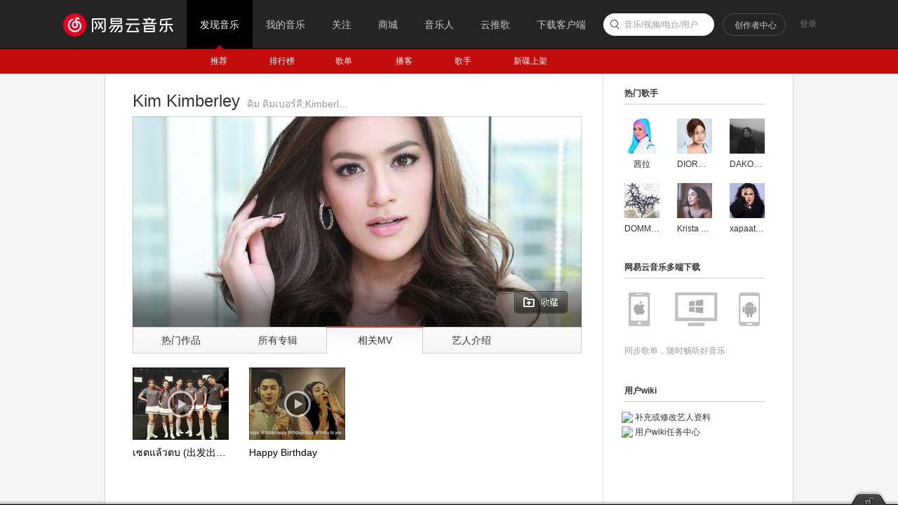

--- FILE ---
content_type: application/javascript
request_url: https://fp-upload.dun.163.com/v2/js/d
body_size: 184
content:
{"code":200,"data":{"dt":"QES9Qnuu5A9EFgRERFLTmvwcT8lCoxyK","st":1769027018029,"tid":"9SwqWFIAoBpBQ1QEFUKC37wYS8xW91ib"},"msg":"ok"}

--- FILE ---
content_type: application/javascript
request_url: https://fp-upload.dun.163.com/v2/js/d
body_size: 184
content:
{"code":200,"data":{"dt":"+UEF65O9xv1BExEFAEKSm7wcDogZAuz0","st":1769027019246,"tid":"9SwqWFIAoBpBQ1QEFUKC37wYS8xW91ib"},"msg":"ok"}